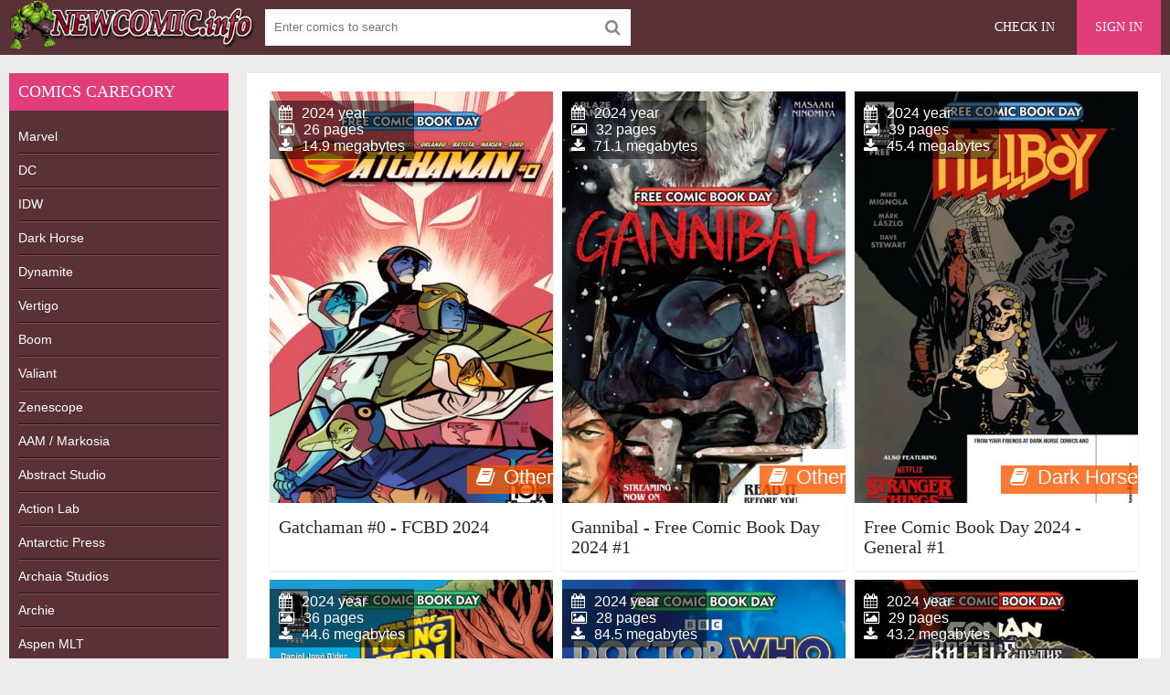

--- FILE ---
content_type: text/html; charset=utf-8
request_url: https://newcomic.info/tags/Free%20Comic%20Book%20Day/
body_size: 5751
content:
<!DOCTYPE html>
<html lang="en">
<head>
	<meta charset="utf-8">
<title>Free Comic Book Day &raquo; Download Free CBR, CBZ Comics, 0-day Releases comics, Batman, Spider-Man, Superman and other superhero comics</title>
<meta name="description" content="The world of free new and old comics  Welcome to newcomic.org and receive a great opportunity to be aware about the newest and the most popular comics immediately.">
<meta name="keywords" content="Download comics, download free comics, free comics, download comic , comic books, new free comic, comicbook, comic books, dc comics, online comics">
<meta name="generator" content="DataLife Engine (http://dle-news.ru)">
<link rel="search" type="application/opensearchdescription+xml" href="https://newcomic.info/index.php?do=opensearch" title="Download Free CBR, CBZ Comics, 0-day Releases comics, Batman, Spider-Man, Superman and other superhero comics">
<link rel="canonical" href="https://newcomic.info/tags/Free%20Comic%20Book%20Day/">
<link rel="alternate" type="application/rss+xml" title="Download Free CBR, CBZ Comics, 0-day Releases comics, Batman, Spider-Man, Superman and other superhero comics" href="https://newcomic.info/rss.xml">
	 <meta name="viewport" content="width=device-width, initial-scale=1.0" />
	  <link rel="shortcut icon" href="/templates/comics/images/favicon.png" />
	  <link href="/templates/comics/style/styles.css" type="text/css" rel="stylesheet" />
	  <link href="/templates/comics/style/engine.css" type="text/css" rel="stylesheet" />


<!--<script data-padding="40px 5px" data-width="640px" data-height="640px" src="https://florenfile.com/js/links-to-preview-img.js" data-cfasync="false"></script>-->
</head>

<body>

<div class="wrap">

	<div class="block center">
	
		<header class="header">
			<div class="topchik-one clearfix">
				<a href="/" class="logo" title="Comics, Download free comics"><img src="/templates/comics/images/logo.webp" alt="Comics, Download free comics" title="Comics, Download free comics" /></a>
				<div class="search-box">
					<form id="quicksearch" method="post">
						<input type="hidden" name="do" value="search" />
						<input type="hidden" name="subaction" value="search" />
						<div class="search-field">
							<input id="story" name="story" placeholder="Enter comics to search" type="text" />
							<button type="submit" name="search"><span class="fa fa-search"></span></button>
						</div>
					</form>
				</div>
				<div class="btns-log">
<div class="btn-menu"><span class="fa fa-bars"></span></div>
				    
					<a href="/?do=register">Check in</a>
					<div class="show-login">Sign in</div>
				    
				    
				</div>
			</div>
		
				

			
		</header>
		
		<!-- END HEADER -->
		
		<div class="cols fx-row">
		
			<aside class="bochello">
				<nav class="bochello-box bochello-nav">
					<div class="bochello-bt">Comics caregory </div>
					<ul class="bochello-bc">
						
<li><h2><a href="/marvels" title="Marvel Comics">Marvel</a></h2></li>  
<li><h2><a href="/dc" title="DC Comics">DC</a></h2></li>
<li><h2><a href="/idw" title="IDW Comics">IDW</a></h2></li>
<li><h2><a href="/dark-horse" title="Dark Horse Comics">Dark Horse</a></h2></li>
<li><h2><a href="/dynamite" title="Dynamite Comics">Dynamite</a></h2></li>
<li><h2><a href="/vertigo-comics" title="Vertigo Comics">Vertigo</a></h2></li>
<li><h2><a href="/boom-comics" title="Boom Comics">Boom</a></h2></li>
<li><h2><a href="/valiant-comics" title="Valiant Comics">Valiant</a></h2></li>
<li><h2><a href="/zenescope" title="Zenescope Comics">Zenescope</a></h2></li>
<li><h2><a href="/aam-markosia" title="AAM / Markosia Comics">AAM / Markosia</a></h2></li>
<li><h2><a href="/abstract-studi" title="Abstract Studio Comics">Abstract Studio</a></h2></li>
<li><h2><a href="/action-lab-entertainment" title="Action Lab Comics">Action Lab</a></h2></li>
<li><h2><a href="/antarctic-press" title="Antarctic Press Comics">Antarctic Press</a></h2></li>
<li><h2><a href="/archaia-studios" title="Archaia Studios omics">Archaia Studios</a></h2></li>
<li><h2><a href="/archie" title="Archie Comics">Archie</a></h2></li>
<li><h2><a href="/aspen-mlt" title="Aspen Comics">Aspen MLT</a></h2></li>
<li><h2><a href="/avatar-press" title="Avatar Press Comics">Avatar Press</a></h2></li>
<li><h2><a href="/big-dog-ink" title="Big Dog Ink Comics">Big Dog Ink</a></h2></li>
<li><h2><a href="/bluewater-productions" title="Bluewater Comics">Bluewater</a></h2></li>
<li><h2><a href="/bongo" title="Bongo Comics">Bongo</a></h2></li>
<li><h2><a href="/chaos" title="Chaos Comics">Chaos</a></h2></li>
<li><h2><a href="/disney-comics/" title="Disney">Disney</a></h2></li>
<li><h2><a href="/epic" title="Epic Comics">Epic comics</a></h2></li>
<li><h2><a href="/monkeybrain" title="Monkeybrain Comics">Monkeybrain</a></h2></li>
<li><h2><a href="/oni-press" title="Oni Press Comics">Oni Press</a></h2></li>
<li><h2><a href="/titan" title="Titan Comics">Titan comics</a></h2></li>
<li><h2><a href="/top-cow" title="Top Cow Comics">Top Cow</a></h2></li>
<li><h2><a href="/wildstorm" title="WildStorm Comics">WildStorm</a></h2></li>           
<li><h2><a href="/magazine/" title="Magazines">Magazines</a></h2></li>
<li><h2><a href="/collections-of-comic/" title="collections">Collections</a></h2></li>
<li><h2><a href="/comics/" title="Comics">Other comics</a></h2></li>
<li><h2><a href="/adult/" title="Magazines">Adult comics</a></h2></li>
					</ul>
				</nav>
			</aside>
			
			<!-- END SIDE -->
            
            
			
			<main class="contello">
				
				
				
 
 
 
 
 
 









 
 
 
 
 
 
 
 
 
 
 
 
 
 
 
 
 
 
 
   

				
				
				
		        <div class="pages clearfix">
		            <div id='dle-content'><div class="vidos">
	<div class="preview-in" >
		<a class="preview-img img-box" href="https://newcomic.info/77232-gatchaman-0-fcbd-2024.html">
			<img src="https&#58;//newcomic.info/uploads/posts/2024-05/1715390689_6am3hxjn_o.jpg" alt="Gatchaman #0 - FCBD 2024" title="Gatchaman #0 - FCBD 2024"/>
			<div class="preview-rate icon-l"><span class="fa fa-book"></span>Other</div>
		    <div class="preview-time icon-l">
			<span class="fa fa-calendar"></span>2024 year<br>
			<span class="fa fa-picture-o"></span>26 pages<br>
			<span class="fa fa-download"></span>14.9 megabytes
			</div>
		</a>
		<div class="preview-text">
			<h3><a class="preview-title" href="https://newcomic.info/77232-gatchaman-0-fcbd-2024.html">Gatchaman #0 - FCBD 2024</a></h3>
		</div>
	</div>
</div><div class="vidos">
	<div class="preview-in" >
		<a class="preview-img img-box" href="https://newcomic.info/77230-gannibal-free-comic-book-day-2024-1.html">
			<img src="https&#58;//newcomic.info/uploads/posts/2024-05/1715389967_xiwpnoxh_o.jpg" alt="Gannibal - Free Comic Book Day 2024 #1" title="Gannibal - Free Comic Book Day 2024 #1"/>
			<div class="preview-rate icon-l"><span class="fa fa-book"></span>Other</div>
		    <div class="preview-time icon-l">
			<span class="fa fa-calendar"></span>2024 year<br>
			<span class="fa fa-picture-o"></span>32 pages<br>
			<span class="fa fa-download"></span>71.1 megabytes
			</div>
		</a>
		<div class="preview-text">
			<h3><a class="preview-title" href="https://newcomic.info/77230-gannibal-free-comic-book-day-2024-1.html">Gannibal - Free Comic Book Day 2024 #1</a></h3>
		</div>
	</div>
</div><div class="vidos">
	<div class="preview-in" >
		<a class="preview-img img-box" href="https://newcomic.info/77229-free-comic-book-day-2024-general-1.html">
			<img src="https&#58;//newcomic.info/uploads/posts/2024-05/1715389887_a6jnre2r_o.jpg" alt="Free Comic Book Day 2024 - General #1" title="Free Comic Book Day 2024 - General #1"/>
			<div class="preview-rate icon-l"><span class="fa fa-book"></span>Dark Horse</div>
		    <div class="preview-time icon-l">
			<span class="fa fa-calendar"></span>2024 year<br>
			<span class="fa fa-picture-o"></span>39 pages<br>
			<span class="fa fa-download"></span>45.4 megabytes
			</div>
		</a>
		<div class="preview-text">
			<h3><a class="preview-title" href="https://newcomic.info/77229-free-comic-book-day-2024-general-1.html">Free Comic Book Day 2024 - General #1</a></h3>
		</div>
	</div>
</div><div class="vidos">
	<div class="preview-in" >
		<a class="preview-img img-box" href="https://newcomic.info/77228-free-comic-book-day-2024-all-ages-1.html">
			<img src="https&#58;//newcomic.info/uploads/posts/2024-05/1715389813_92toisxs_o.jpg" alt="Free Comic Book Day 2024 - All Ages #1" title="Free Comic Book Day 2024 - All Ages #1"/>
			<div class="preview-rate icon-l"><span class="fa fa-book"></span>Dark Horse</div>
		    <div class="preview-time icon-l">
			<span class="fa fa-calendar"></span>2024 year<br>
			<span class="fa fa-picture-o"></span>36 pages<br>
			<span class="fa fa-download"></span>44.6 megabytes
			</div>
		</a>
		<div class="preview-text">
			<h3><a class="preview-title" href="https://newcomic.info/77228-free-comic-book-day-2024-all-ages-1.html">Free Comic Book Day 2024 - All Ages #1</a></h3>
		</div>
	</div>
</div><div class="vidos">
	<div class="preview-in" >
		<a class="preview-img img-box" href="https://newcomic.info/77224-doctor-who-free-comic-book-day-2024.html">
			<img src="https&#58;//newcomic.info/uploads/posts/2024-05/1715389466_rjqdpiim_o.jpg" alt="Doctor Who - Free Comic Book Day 2024" title="Doctor Who - Free Comic Book Day 2024"/>
			<div class="preview-rate icon-l"><span class="fa fa-book"></span>Titan Comics</div>
		    <div class="preview-time icon-l">
			<span class="fa fa-calendar"></span>2024 year<br>
			<span class="fa fa-picture-o"></span>28 pages<br>
			<span class="fa fa-download"></span>84.5 megabytes
			</div>
		</a>
		<div class="preview-text">
			<h3><a class="preview-title" href="https://newcomic.info/77224-doctor-who-free-comic-book-day-2024.html">Doctor Who - Free Comic Book Day 2024</a></h3>
		</div>
	</div>
</div><div class="vidos">
	<div class="preview-in" >
		<a class="preview-img img-box" href="https://newcomic.info/77217-conan-the-barbarian-fcbd-2024-battle-of-the-black-stone.html">
			<img src="https&#58;//newcomic.info/uploads/posts/2024-05/1715388109_rtrnyzni_o.jpg" alt="Conan the Barbarian - FCBD 2024 - Battle of the Black Stone" title="Conan the Barbarian - FCBD 2024 - Battle of the Black Stone"/>
			<div class="preview-rate icon-l"><span class="fa fa-book"></span>Titan Comics</div>
		    <div class="preview-time icon-l">
			<span class="fa fa-calendar"></span>2024 year<br>
			<span class="fa fa-picture-o"></span>29 pages<br>
			<span class="fa fa-download"></span>43.2 megabytes
			</div>
		</a>
		<div class="preview-text">
			<h3><a class="preview-title" href="https://newcomic.info/77217-conan-the-barbarian-fcbd-2024-battle-of-the-black-stone.html">Conan the Barbarian - FCBD 2024 - Battle of the Black Stone</a></h3>
		</div>
	</div>
</div><div class="vidos">
	<div class="preview-in" >
		<a class="preview-img img-box" href="https://newcomic.info/77200-monster-high-fcbd-2024-1.html">
			<img src="https&#58;//newcomic.info/uploads/posts/2024-05/1715056059_kjg0vzdb_o.jpg" alt="Monster High - FCBD 2024 #1" title="Monster High - FCBD 2024 #1"/>
			<div class="preview-rate icon-l"><span class="fa fa-book"></span>IDW</div>
		    <div class="preview-time icon-l">
			<span class="fa fa-calendar"></span>2024 year<br>
			<span class="fa fa-picture-o"></span>39 pages<br>
			<span class="fa fa-download"></span>41.8 megabytes
			</div>
		</a>
		<div class="preview-text">
			<h3><a class="preview-title" href="https://newcomic.info/77200-monster-high-fcbd-2024-1.html">Monster High - FCBD 2024 #1</a></h3>
		</div>
	</div>
</div><div class="vidos">
	<div class="preview-in" >
		<a class="preview-img img-box" href="https://newcomic.info/77198-absolute-power-2024-fcbd-special-edition-1.html">
			<img src="https&#58;//newcomic.info/uploads/posts/2024-05/1715055728_3u0tlont_o.jpg" alt="Absolute Power - 2024 FCBD - Special Edition #1" title="Absolute Power - 2024 FCBD - Special Edition #1"/>
			<div class="preview-rate icon-l"><span class="fa fa-book"></span>DC</div>
		    <div class="preview-time icon-l">
			<span class="fa fa-calendar"></span>2024 year<br>
			<span class="fa fa-picture-o"></span>22 pages<br>
			<span class="fa fa-download"></span>27.9 megabytes
			</div>
		</a>
		<div class="preview-text">
			<h3><a class="preview-title" href="https://newcomic.info/77198-absolute-power-2024-fcbd-special-edition-1.html">Absolute Power - 2024 FCBD - Special Edition #1</a></h3>
		</div>
	</div>
</div><div class="vidos">
	<div class="preview-in" >
		<a class="preview-img img-box" href="https://newcomic.info/77197-barkham-asylum-2024-fcbd-special-edition-1.html">
			<img src="https&#58;//newcomic.info/uploads/posts/2024-05/1715055612_arnccknn_o.jpg" alt="Barkham Asylum - 2024 FCBD - Special Edition #1" title="Barkham Asylum - 2024 FCBD - Special Edition #1"/>
			<div class="preview-rate icon-l"><span class="fa fa-book"></span>DC</div>
		    <div class="preview-time icon-l">
			<span class="fa fa-calendar"></span>2024 year<br>
			<span class="fa fa-picture-o"></span>29 pages<br>
			<span class="fa fa-download"></span>42.9 megabytes
			</div>
		</a>
		<div class="preview-text">
			<h3><a class="preview-title" href="https://newcomic.info/77197-barkham-asylum-2024-fcbd-special-edition-1.html">Barkham Asylum - 2024 FCBD - Special Edition #1</a></h3>
		</div>
	</div>
</div><div class="vidos">
	<div class="preview-in" >
		<a class="preview-img img-box" href="https://newcomic.info/77194-mad-magazine-2024-fcbd-special-edition-1.html">
			<img src="https&#58;//newcomic.info/uploads/posts/2024-05/1715055112_slverx3b_o.jpg" alt="MAD Magazine - 2024 FCBD - Special Edition #1" title="MAD Magazine - 2024 FCBD - Special Edition #1"/>
			<div class="preview-rate icon-l"><span class="fa fa-book"></span>DC</div>
		    <div class="preview-time icon-l">
			<span class="fa fa-calendar"></span>2024 year<br>
			<span class="fa fa-picture-o"></span>24 pages<br>
			<span class="fa fa-download"></span>71.4 megabytes
			</div>
		</a>
		<div class="preview-text">
			<h3><a class="preview-title" href="https://newcomic.info/77194-mad-magazine-2024-fcbd-special-edition-1.html">MAD Magazine - 2024 FCBD - Special Edition #1</a></h3>
		</div>
	</div>
</div><div class="vidos">
	<div class="preview-in" >
		<a class="preview-img img-box" href="https://newcomic.info/77192-barda-2024-fcbd-special-edition-1.html">
			<img src="https&#58;//newcomic.info/uploads/posts/2024-05/1715054730_mmacgjin_o.jpg" alt="Barda - 2024 FCBD - Special Edition #1" title="Barda - 2024 FCBD - Special Edition #1"/>
			<div class="preview-rate icon-l"><span class="fa fa-book"></span>DC</div>
		    <div class="preview-time icon-l">
			<span class="fa fa-calendar"></span>2024 year<br>
			<span class="fa fa-picture-o"></span>21 pages<br>
			<span class="fa fa-download"></span>38.1 megabytes
			</div>
		</a>
		<div class="preview-text">
			<h3><a class="preview-title" href="https://newcomic.info/77192-barda-2024-fcbd-special-edition-1.html">Barda - 2024 FCBD - Special Edition #1</a></h3>
		</div>
	</div>
</div><div class="vidos">
	<div class="preview-in" >
		<a class="preview-img img-box" href="https://newcomic.info/73206-runescape-untold-tales-of-the-god-wars-fcbd-1.html">
			<img src="https&#58;//newcomic.info/uploads/posts/2023-08/1692635187_blp48iju_o.jpg" alt="RuneScape - Untold Tales of the God Wars FCBD #1" title="RuneScape - Untold Tales of the God Wars FCBD #1"/>
			<div class="preview-rate icon-l"><span class="fa fa-book"></span>Titan Comics</div>
		    <div class="preview-time icon-l">
			<span class="fa fa-calendar"></span>2023 year<br>
			<span class="fa fa-picture-o"></span>23 pages<br>
			<span class="fa fa-download"></span>18.3 megabytes
			</div>
		</a>
		<div class="preview-text">
			<h3><a class="preview-title" href="https://newcomic.info/73206-runescape-untold-tales-of-the-god-wars-fcbd-1.html">RuneScape - Untold Tales of the God Wars FCBD #1</a></h3>
		</div>
	</div>
</div><div class="vidos">
	<div class="preview-in" >
		<a class="preview-img img-box" href="https://newcomic.info/72857-ranger-academy-free-comic-book-day-special-2023.html">
			<img src="https&#58;//newcomic.info/uploads/posts/2023-07/1690728062_9bywjh1z_o.jpg" alt="Ranger Academy - Free Comic Book Day Special 2023" title="Ranger Academy - Free Comic Book Day Special 2023"/>
			<div class="preview-rate icon-l"><span class="fa fa-book"></span>Boom</div>
		    <div class="preview-time icon-l">
			<span class="fa fa-calendar"></span>2023 year<br>
			<span class="fa fa-picture-o"></span>28 pages<br>
			<span class="fa fa-download"></span>22.8 megabytes
			</div>
		</a>
		<div class="preview-text">
			<h3><a class="preview-title" href="https://newcomic.info/72857-ranger-academy-free-comic-book-day-special-2023.html">Ranger Academy - Free Comic Book Day Special 2023</a></h3>
		</div>
	</div>
</div><div class="vidos">
	<div class="preview-in" >
		<a class="preview-img img-box" href="https://newcomic.info/72024-free-comic-book-day-animal-castle-vol2.html">
			<img src="https&#58;//newcomic.info/uploads/posts/2023-05/1685223717_o2tyufjz_o.jpg" alt="Free Comic Book Day - Animal Castle Vol.2" title="Free Comic Book Day - Animal Castle Vol.2"/>
			<div class="preview-rate icon-l"><span class="fa fa-book"></span>Other</div>
		    <div class="preview-time icon-l">
			<span class="fa fa-calendar"></span>2023 year<br>
			<span class="fa fa-picture-o"></span>87 pages<br>
			<span class="fa fa-download"></span>122.7 megabytes
			</div>
		</a>
		<div class="preview-text">
			<h3><a class="preview-title" href="https://newcomic.info/72024-free-comic-book-day-animal-castle-vol2.html">Free Comic Book Day - Animal Castle Vol.2</a></h3>
		</div>
	</div>
</div><div class="vidos">
	<div class="preview-in" >
		<a class="preview-img img-box" href="https://newcomic.info/71838-star-trek-free-comic-book-day-1.html">
			<img src="https&#58;//newcomic.info/uploads/posts/2023-05/1684158122_ibmliyaa_o.jpg" alt="Star Trek Free Comic Book Day #1" title="Star Trek Free Comic Book Day #1"/>
			<div class="preview-rate icon-l"><span class="fa fa-book"></span>IDW</div>
		    <div class="preview-time icon-l">
			<span class="fa fa-calendar"></span>2023 year<br>
			<span class="fa fa-picture-o"></span>31 pages<br>
			<span class="fa fa-download"></span>28.9 megabytes
			</div>
		</a>
		<div class="preview-text">
			<h3><a class="preview-title" href="https://newcomic.info/71838-star-trek-free-comic-book-day-1.html">Star Trek Free Comic Book Day #1</a></h3>
		</div>
	</div>
</div><div class="vidos">
	<div class="preview-in" >
		<a class="preview-img img-box" href="https://newcomic.info/71837-clark-amp-lex-and-fann-club-batman-squad-fcbd-special-edition-2023.html">
			<img src="https&#58;//newcomic.info/uploads/posts/2023-05/1684158000_upof4tkr_o.jpg" alt="Clark &amp; Lex and Fann Club - Batman Squad FCBD Special Edition 2023" title="Clark &amp; Lex and Fann Club - Batman Squad FCBD Special Edition 2023"/>
			<div class="preview-rate icon-l"><span class="fa fa-book"></span>DC</div>
		    <div class="preview-time icon-l">
			<span class="fa fa-calendar"></span>2023 year<br>
			<span class="fa fa-picture-o"></span>39 pages<br>
			<span class="fa fa-download"></span>77.7 megabytes
			</div>
		</a>
		<div class="preview-text">
			<h3><a class="preview-title" href="https://newcomic.info/71837-clark-amp-lex-and-fann-club-batman-squad-fcbd-special-edition-2023.html">Clark &amp; Lex and Fann Club - Batman Squad FCBD Special Edition 2023</a></h3>
		</div>
	</div>
</div><div class="vidos">
	<div class="preview-in" >
		<a class="preview-img img-box" href="https://newcomic.info/71835-girl-taking-over-a-lois-lane-story-fcbd-special-edition-2023.html">
			<img src="https&#58;//newcomic.info/uploads/posts/2023-05/1684157579_jrgh2lxa_o.jpg" alt="Girl Taking Over - A Lois Lane Story FCBD Special Edition 2023" title="Girl Taking Over - A Lois Lane Story FCBD Special Edition 2023"/>
			<div class="preview-rate icon-l"><span class="fa fa-book"></span>DC</div>
		    <div class="preview-time icon-l">
			<span class="fa fa-calendar"></span>2023 year<br>
			<span class="fa fa-picture-o"></span>42 pages<br>
			<span class="fa fa-download"></span>97.3 megabytes
			</div>
		</a>
		<div class="preview-text">
			<h3><a class="preview-title" href="https://newcomic.info/71835-girl-taking-over-a-lois-lane-story-fcbd-special-edition-2023.html">Girl Taking Over - A Lois Lane Story FCBD Special Edition 2023</a></h3>
		</div>
	</div>
</div><div class="vidos">
	<div class="preview-in" >
		<a class="preview-img img-box" href="https://newcomic.info/67765-doctor-who-free-comic-book-day-2022.html">
			<img src="https&#58;//newcomic.info/uploads/posts/2022-07/1658937243_3ati0sps_o.jpg" alt="Doctor Who - Free Comic Book Day 2022" title="Doctor Who - Free Comic Book Day 2022"/>
			<div class="preview-rate icon-l"><span class="fa fa-book"></span>Titan Comics</div>
		    <div class="preview-time icon-l">
			<span class="fa fa-calendar"></span>2022 year<br>
			<span class="fa fa-picture-o"></span>26 pages<br>
			<span class="fa fa-download"></span>30.9 megabytes
			</div>
		</a>
		<div class="preview-text">
			<h3><a class="preview-title" href="https://newcomic.info/67765-doctor-who-free-comic-book-day-2022.html">Doctor Who - Free Comic Book Day 2022</a></h3>
		</div>
	</div>
</div><div class="vidos">
	<div class="preview-in" >
		<a class="preview-img img-box" href="https://newcomic.info/66892-fcbd-2022-25-years-of-buffy-the-vampire-slayer-special-1.html">
			<img src="https&#58;//newcomic.info/uploads/posts/2022-05/1653328221_s44we5b4_o.jpg" alt="FCBD 2022 25 Years of Buffy the Vampire Slayer Special #1" title="FCBD 2022 25 Years of Buffy the Vampire Slayer Special #1"/>
			<div class="preview-rate icon-l"><span class="fa fa-book"></span>Boom</div>
		    <div class="preview-time icon-l">
			<span class="fa fa-calendar"></span>2022 year<br>
			<span class="fa fa-picture-o"></span>28 pages<br>
			<span class="fa fa-download"></span>42.4 megabytes
			</div>
		</a>
		<div class="preview-text">
			<h3><a class="preview-title" href="https://newcomic.info/66892-fcbd-2022-25-years-of-buffy-the-vampire-slayer-special-1.html">FCBD 2022 25 Years of Buffy the Vampire Slayer Special #1</a></h3>
		</div>
	</div>
</div><div class="vidos">
	<div class="preview-in" >
		<a class="preview-img img-box" href="https://newcomic.info/58108-blade-runner-2019-free-comic-book-day-1.html">
			<img src="https&#58;//newcomic.info/uploads/posts/2020-08/1598604029_7521681-01.jpg" alt="Blade Runner 2019 - Free Comic Book Day #1" title="Blade Runner 2019 - Free Comic Book Day #1"/>
			<div class="preview-rate icon-l"><span class="fa fa-book"></span>Titan Comics</div>
		    <div class="preview-time icon-l">
			<span class="fa fa-calendar"></span>2020 year<br>
			<span class="fa fa-picture-o"></span>26 pages<br>
			<span class="fa fa-download"></span>32.0 megabytes
			</div>
		</a>
		<div class="preview-text">
			<h3><a class="preview-title" href="https://newcomic.info/58108-blade-runner-2019-free-comic-book-day-1.html">Blade Runner 2019 - Free Comic Book Day #1</a></h3>
		</div>
	</div>
</div><div class="vidos">
	<div class="preview-in" >
		<a class="preview-img img-box" href="https://newcomic.info/57945-free-comic-book-day-2020-general-1.html">
			<img src="https&#58;//newcomic.info/uploads/posts/2020-08/1597854735_p4airpa7_o.jpg" alt="Free Comic Book Day 2020 - General  #1" title="Free Comic Book Day 2020 - General  #1"/>
			<div class="preview-rate icon-l"><span class="fa fa-book"></span>Dark Horse</div>
		    <div class="preview-time icon-l">
			<span class="fa fa-calendar"></span>2020 year<br>
			<span class="fa fa-picture-o"></span>26 pages<br>
			<span class="fa fa-download"></span>23.2 megabytes
			</div>
		</a>
		<div class="preview-text">
			<h3><a class="preview-title" href="https://newcomic.info/57945-free-comic-book-day-2020-general-1.html">Free Comic Book Day 2020 - General  #1</a></h3>
		</div>
	</div>
</div><div class="vidos">
	<div class="preview-in" >
		<a class="preview-img img-box" href="https://newcomic.info/51104-robotech-free-comic-book-day-2019.html">
			<img src="https&#58;//newcomic.info/uploads/posts/2019-06/1560324110_6944922-00.jpg" alt="Robotech Free Comic Book Day 2019" title="Robotech Free Comic Book Day 2019"/>
			<div class="preview-rate icon-l"><span class="fa fa-book"></span>Titan Comics</div>
		    <div class="preview-time icon-l">
			<span class="fa fa-calendar"></span>2019 year<br>
			<span class="fa fa-picture-o"></span>31 pages<br>
			<span class="fa fa-download"></span>46.1 megabytes
			</div>
		</a>
		<div class="preview-text">
			<h3><a class="preview-title" href="https://newcomic.info/51104-robotech-free-comic-book-day-2019.html">Robotech Free Comic Book Day 2019</a></h3>
		</div>
	</div>
</div><div class="vidos">
	<div class="preview-in" >
		<a class="preview-img img-box" href="https://newcomic.info/51047-cristiano-ronaldos-striker-force-7-fcbd-2019-1.html">
			<img src="https&#58;//newcomic.info/uploads/posts/2019-06/1559746086_6919263-01.jpg" alt="Cristiano Ronaldo&#039;s Striker Force 7 - FCBD 2019 #1" title="Cristiano Ronaldo&#039;s Striker Force 7 - FCBD 2019 #1"/>
			<div class="preview-rate icon-l"><span class="fa fa-book"></span>Other</div>
		    <div class="preview-time icon-l">
			<span class="fa fa-calendar"></span>2019 year<br>
			<span class="fa fa-picture-o"></span>30 pages<br>
			<span class="fa fa-download"></span>42.3 megabytes
			</div>
		</a>
		<div class="preview-text">
			<h3><a class="preview-title" href="https://newcomic.info/51047-cristiano-ronaldos-striker-force-7-fcbd-2019-1.html">Cristiano Ronaldo&#039;s Striker Force 7 - FCBD 2019 #1</a></h3>
		</div>
	</div>
</div><div class="vidos">
	<div class="preview-in" >
		<a class="preview-img img-box" href="https://newcomic.info/50737-our-favorite-thing-is-my-favorite-thing-is-monsters-fcbd-2019.html">
			<img src="https&#58;//newcomic.info/uploads/posts/2019-05/1558513751_vu50yxlx_o.jpg" alt="Our Favorite Thing is My Favorite Thing is Monsters (FCBD 2019)" title="Our Favorite Thing is My Favorite Thing is Monsters (FCBD 2019)"/>
			<div class="preview-rate icon-l"><span class="fa fa-book"></span>Other</div>
		    <div class="preview-time icon-l">
			<span class="fa fa-calendar"></span>2019 year<br>
			<span class="fa fa-picture-o"></span>28 pages<br>
			<span class="fa fa-download"></span>58.4 megabytes
			</div>
		</a>
		<div class="preview-text">
			<h3><a class="preview-title" href="https://newcomic.info/50737-our-favorite-thing-is-my-favorite-thing-is-monsters-fcbd-2019.html">Our Favorite Thing is My Favorite Thing is Monsters (FCBD 2019)</a></h3>
		</div>
	</div>
</div><!--noindex-->
<div class="bottom-nav clr ignore-select" id="bottom-nav">
	<div class="pagi-nav clearfix">
		<!-- [not-pagecount=1]<span class="pprev"><span><span class="fa fa-angle-left"></span></span></span>[/not-pagecount] -->
		<span class="navigation"><span>1</span> <a href="https://newcomic.info/tags/Free%20Comic%20Book%20Day/page/2/">2</a> <a href="https://newcomic.info/tags/Free%20Comic%20Book%20Day/page/3/">3</a> <a href="https://newcomic.info/tags/Free%20Comic%20Book%20Day/page/4/">4</a> </span>
		<!-- <div class="pnext"><a href="https://newcomic.info/tags/Free%20Comic%20Book%20Day/page/2/"><span class="fa fa-angle-right"></span></a></div> -->
	</div>
</div>
<!--/noindex--></div>
		        </div>
		        
				
				
				  
			</main>
			
			<!-- END MAIN -->
			
		</div>
		
		<!-- END COLS -->
		
		<footer class="footer">
			<div class="podvalchik-copyr"> <b>New comics</b> <small> All Rights Reserved. This site does not store any files on its server.</small><br/></div>
			<div class="podvalchik-menu">
				<a href="/index.php?do=feedback">Feedback</a>
				<a href="dmca.html">DMCA</a>
			</div>
		</footer>
		
		<!-- END FOOTER -->
		
	</div>
	
	<!-- END BLOCK -->

</div>

<!-- END WRAP -->




	<div class="login-box" id="login-box" title="Authorization">
		<form method="post">
			<input type="text" name="login_name" id="login_name" placeholder="Login"/>
			<input type="password" name="login_password" id="login_password" placeholder="Password" />
			<button onclick="submit();" type="submit" title="Sign in">Enter the site</button>
			<input name="login" type="hidden" id="login" value="submit" />
			<div class="lb-check">
				<input type="checkbox" name="login_not_save" id="login_not_save" value="1"/>
				<label for="login_not_save">Don't remember me</label> 
			</div>
			<div class="lb-lnk flex-row">
				<a href="https://newcomic.info/index.php?do=lostpassword">Forgot your password?</a>
				<a href="/?do=register" class="log-register">Check in</a>
			</div>
		</form>
	
		
		
		
		
		
		
	
	</div>				

  
<link href="/engine/classes/min/index.php?charset=utf-8&amp;f=engine/editor/css/default.css&amp;v=26" rel="stylesheet" type="text/css">
<script src="/engine/classes/min/index.php?charset=utf-8&amp;g=general&amp;v=26"></script>
<script src="/engine/classes/min/index.php?charset=utf-8&amp;f=engine/classes/js/jqueryui.js,engine/classes/js/dle_js.js&amp;v=26" defer></script>
<script src="/templates/comics/js/libs.js"></script>
<script>
<!--
var dle_root       = '/';
var dle_admin      = '';
var dle_login_hash = '249cd560017332dd2e5320ca3e6e6b535781711a';
var dle_group      = 5;
var dle_skin       = 'comics';
var dle_wysiwyg    = '0';
var quick_wysiwyg  = '1';
var dle_act_lang   = ["Yes", "No", "Enter", "Cancel", "Save", "Delete", "Loading. Please, wait..."];
var menu_short     = 'Quick edit';
var menu_full      = 'Full edit';
var menu_profile   = 'View profile';
var menu_send      = 'Send message';
var menu_uedit     = 'Admin Center';
var dle_info       = 'Information';
var dle_confirm    = 'Confirm';
var dle_prompt     = 'Enter the information';
var dle_req_field  = 'Please fill in all the required fields';
var dle_del_agree  = 'Are you sure you want to delete it? This action cannot be undone';
var dle_spam_agree = 'Are you sure you want to mark the user as a spammer? This will remove all his comments';
var dle_complaint  = 'Enter the text of your complaint to the Administration:';
var dle_big_text   = 'Highlighted section of text is too large.';
var dle_orfo_title = 'Enter a comment to the detected error on the page for Administration ';
var dle_p_send     = 'Send';
var dle_p_send_ok  = 'Notification has been sent successfully ';
var dle_save_ok    = 'Changes are saved successfully. Refresh the page?';
var dle_reply_title= 'Reply to the comment';
var dle_tree_comm  = '0';
var dle_del_news   = 'Delete article';
var dle_sub_agree  = 'Do you really want to subscribe to this article’s comments?';
var dle_captcha_type  = '1';
var allow_dle_delete_news   = false;
var dle_search_delay   = false;
var dle_search_value   = '';
jQuery(function($){
FastSearch();
});
//-->
</script> 
	

<!--LiveInternet counter--><script type="text/javascript"><!--
document.write("<a href='//www.liveinternet.ru/click' "+
"target=_blank><img src='//counter.yadro.ru/hit?t52.6;r"+
escape(document.referrer)+((typeof(screen)=="undefined")?"":
";s"+screen.width+"*"+screen.height+"*"+(screen.colorDepth?
screen.colorDepth:screen.pixelDepth))+";u"+escape(document.URL)+
";"+Math.random()+
"' alt='' title='LiveInternet: показане число перегл¤д≥в ≥"+
" в≥дв≥дувач≥в за 24 години' "+
"border='0' width='1' height='1'><\/a>")
//--></script><!--/LiveInternet-->
  
<script defer src="https://static.cloudflareinsights.com/beacon.min.js/vcd15cbe7772f49c399c6a5babf22c1241717689176015" integrity="sha512-ZpsOmlRQV6y907TI0dKBHq9Md29nnaEIPlkf84rnaERnq6zvWvPUqr2ft8M1aS28oN72PdrCzSjY4U6VaAw1EQ==" data-cf-beacon='{"version":"2024.11.0","token":"010554bef18e4bc7829494fa011e44b8","r":1,"server_timing":{"name":{"cfCacheStatus":true,"cfEdge":true,"cfExtPri":true,"cfL4":true,"cfOrigin":true,"cfSpeedBrain":true},"location_startswith":null}}' crossorigin="anonymous"></script>
</body>
</html>
<!-- DataLife Engine Copyright SoftNews Media Group (http://dle-news.ru) -->
